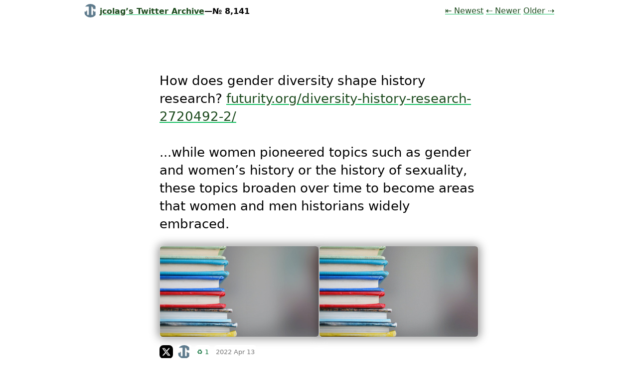

--- FILE ---
content_type: text/html; charset=utf-8
request_url: https://jcolag.github.io/twitter/1514227905957560322/
body_size: 1161
content:
<!doctype html>
<html lang="en">
	<head>
		<meta charset="utf-8">
		<meta name="viewport" content="width=device-width, initial-scale=1.0">
		<title>jcolag’s Twitter Archive—№ 8,141</title>
		<meta name="description" content="How does gender diversity shape history research? https://www.futurity.org/diversity-history-research-2720492-2/ ...while women pioneered topics such as gender and women’s history or the history of sexuality, these topics broaden over time to become areas that women and men historians widely embraced. https://twitter.com/jcolag/status/1514227905957560322/photo/1">

		<link rel="profile" href="https://microformats.org/profile/hatom">
		<link rel="stylesheet" href="/twitter/assets/style.css">
		<script src="/twitter/assets/script.js" type="module"></script>
		<script src="/twitter/assets/is-land.js" type="module"></script>

		
<script async defer src="/twitter/assets/redirect.js"></script>
	</head>
	<body>
		<header>
			<h1 class="tweets-title"><a href="/twitter/"><img src="https://v1.indieweb-avatar.11ty.dev/https%3A%2F%2Fjohn.colagioia.net%2F/" width="52" height="52" alt="jcolag’s avatar" class="tweet-avatar">jcolag’s Twitter Archive</a>—№ 8,141</h1>
			
			<ul class="tweets-nav">
			<li><a href="/twitter/newest/">⇤ Newest<span class="sr-only"> Tweet</span></a></li>
			<li><a href="/twitter/1514272700839174149/">⇠ Newer<span class="sr-only"> Tweet</span></a></li>
			<li><a href="/twitter/1513958713861758982/">Older<span class="sr-only"> Tweet</span> ⇢</a></li>
		</ul>
		</header>
		<main>
			<ol class="tweets tweets-thread h-feed hfeed" data-pagefind-body="">
			
			<li id="1514227905957560322" class="tweet h-entry" data-pagefind-index-attrs="id">
		
			<div class="tweet-text e-content" data-pagefind-body="">How does gender diversity shape history research? <a href="https://www.futurity.org/diversity-history-research-2720492-2/" class="tweet-url" data-pagefind-index-attrs="href">futurity.org/diversity-history-research-2720492-2/</a>

...while women pioneered topics such as gender and women’s history or the history of sexuality, these topics broaden over time to become areas that women and men historians widely embraced. <is-land on:visible=""><div class="tweet-medias"><template data-island=""><a href="https://www.futurity.org/diversity-history-research-2720492-2/"><img src="https://v1.opengraph.11ty.dev/https%3A%2F%2Fwww.futurity.org%2Fdiversity-history-research-2720492-2%2F/small/onerror/" alt="OpenGraph image for futurity.org/diversity-history-research-2720492-2/" loading="lazy" decoding="async" width="375" height="197" class="tweet-media tweet-media-og" onerror="this.parentNode.remove()"></a></template><a href="/twitter/img/e-G-7rWZUp.jpeg"><img src="/twitter/img/e-G-7rWZUp.jpeg" width="1200" height="686" alt="oh my god twitter doesn’t include alt text from images in their API" class="tweet-media u-featured" onerror="fallbackMedia(this)" loading="lazy" decoding="async"></a></div></is-land></div>
			<span class="tweet-metadata">
				
				<a href="https://twitter.com/jcolag/status/1514227905957560322" class="tag tag-icon u-url" data-pagefind-index-attrs="href"><span class="sr-only">On twitter.com </span><img src="https://v1.indieweb-avatar.11ty.dev/https%3A%2F%2Ftwitter.com%2F/" alt="Twitter logo" width="27" height="27"></a>
				
				<a href="/twitter/" class="tag tag-naked tag-lite tag-avatar"><img src="https://v1.indieweb-avatar.11ty.dev/https%3A%2F%2Fjohn.colagioia.net%2F/" width="52" height="52" alt="jcolag’s avatar" class="tweet-avatar"></a>
				<span class="tag tag-lite tag-retweet">♻️ 1<span class="sr-only"> Retweets</span></span>
				<time class="tag tag-naked tag-lite dt-published" datetime="2022-04-13T13:04:00.000Z">2022 Apr 13</time>
				<span class="tag tag-naked tag-lite sr-only">Mood <strong class="tweet-sentiment">0</strong></span>
			</span>
		</li>
			
		</ol>
		</main>
		<footer>
			<p>An open source project from <a href="https://github.com/tweetback">tweetback</a>.</p>
		</footer>
	</body>
</html>

--- FILE ---
content_type: text/css; charset=utf-8
request_url: https://jcolag.github.io/twitter/assets/style.css
body_size: 1977
content:
@media (prefers-color-scheme: dark) {
  :root {
    --background: black;
    --border-transparent: rgba(0,0,0,0.1);
    --color: white;
    --favorite: #e0245e;
    --gray1: #eee;
    --gray2: #ddd;
    --gray3: #ccc;
    --gray4: #bbb;
    --gray5: #aaa;
    --gray6: #999;
    --gray7: #888;
    --gray8: #777;
    --gray9: #666;
    --grayA: #555;
    --grayB: #444;
    --grayC: #333;
    --grayD: #222;
    --grayE: #111;
    --grayF: #000;
    --link-visited: #b5e3b7;
    --link-decoration: #7fefb2;
    --pagefind-ui-text: #7e7e7e !important;
    --retweet: #64b88a;
    --retweet-tag: #25ed7f;
    --shadow-transparent: rgb(0 0 0 / 40%);
    --text: white;
  }
}
@media (prefers-color-scheme: light), @media (prefers-color-scheme: no-preference) {
  :root {
    --background: white;
    --border-transparent: rgba(0,0,0,0.1);
    --favorite: #e0245e;
    --gray1: #111;
    --gray2: #222;
    --gray3: #333;
    --gray4: #444;
    --gray5: #555;
    --gray6: #666;
    --gray7: #777;
    --gray8: #888;
    --gray9: #999;
    --grayA: #aaa;
    --grayB: #bbb;
    --grayC: #ccc;
    --grayD: #ddd;
    --grayE: #eee;
    --grayF: #fff;
    --link-visited: #1C4A1D;
    --link-decoration: #17bf63;
    --retweet: #397d58;
    --retweet-tag: #096f37;
    --shadow-transparent: rgb(0 0 0 / 40%);
    --text: black;
  }
}
* {
	box-sizing: border-box;
}
html {
	height: 100%;
}
body {
  background-color: var(--background);
  color: var(--text);
	max-width: 60em;
	min-height: 100%;
	font-family: system-ui, sans-serif;
	margin: 0 auto;
	padding: .5em;
}
footer {
	font-size: 0.875em; /* 14px /16 */
	margin-top: 1em;
	border-top: 1px solid var(--grayE);
	padding: 1em 0 0;
	font-style: italic;
}
:link,
:visited {
	color: var(--link-visited);
	text-decoration-color: var(--link-decoration);
}
.sr-only {
	position: absolute !important;
	width: 1px !important;
	height: 1px !important;
	padding: 0 !important;
	margin: -1px !important; /* Fix for https://github.com/twbs/bootstrap/issues/25686 */
	overflow: hidden !important;
	clip: rect(0, 0, 0, 0) !important;
	white-space: nowrap !important;
	border: 0 !important;
}
input,
button {
	font-size: inherit;
}
button {
	border-radius: 0.2em; /* 4px /20 */
}

/* Flex lib */
.lo {
  /* The custom properties should not inherit from parent layouts */
  --lo-stackpoint: initial;
  --lo-margin-h: 0;
  --lo-margin-v: 0;
  display: flex;
  flex-wrap: wrap;
  margin: 0;
  margin-top: calc(-1 * var(--lo-margin-v, 0));
  margin-left: calc(-1 * var(--lo-margin-h, 0));
}
.lo-c {
  /* if a margin is in play, account for this in our stackpoint calculations */
  /* notably this will also work if a stackpoint is not used. */
  --lo-margin-mod: calc( var(--lo-stackpoint, -1 * var(--lo-margin-h, 0px)) - var(--lo-stackpoint, 0px) + var(--lo-margin-h, 0px) );
  --lo-stackpoint-calc: calc( ( var(--lo-stackpoint, 100%) - 100% + var(--lo-margin-mod, 0px) ) * 999);

  flex-grow: 1;
  flex-basis: var(--lo-basis, var(--lo-stackpoint-calc, auto));
  margin: 0;
  margin-top: var(--lo-margin-v, 0);
  margin-left: var(--lo-margin-h, 0);
}
.lo-inline > .lo-c {
  flex-grow: 0;
}

.lo-cols {
	column-gap: 10vw;
	column-width: var(--lo-basis, 20em);
}
.lo-cols .tweet {
	break-inside: avoid;
}

/* Page level stuff */
.tweets-title {
	display: inline-block;
	font-size: 1em;
	line-height: 1.6875; /* 27px /16 */
	font-weight: 600;
	margin: 0;
	margin-right: 1.5em;
}
.tweets-nav {
	display: inline-block;
	padding: 0;
	margin: 0;
	line-height: 1.6875; /* 27px /16 */
}
.tweets-nav li {
	display: inline-block;
}
@media (min-width: 48em) { /* 768px */
	.tweets-nav {
		float: right;
	}
}
.tweets-primary-count {
	font-size: 4em;
	margin: 2em 0 1em;
	padding: 0 0 2em;
	text-align: center;
	border-bottom: 2px solid var(--grayE);
	font-weight: 400;
}
.tweets-primary-count-num {
	font-weight: 900;
}

/* Tweet list */
.tweets {
	max-width: 40em;
	margin: 4em auto;
	padding: 0;
}
.tweets .tweets-replies {
	padding-left: 1em;
	border-left: 2px solid var(--border-transparent);
	margin-left: -.75em;
}
.tweets .tweets-replies:empty {
	display: none;
}
/* Used on tweet-pages only */
.tweets-thread {
	margin-top: 15vh;
	margin-bottom: 15vh;
}
.tweets-linear-list .tweet {
	margin-bottom: 3.5rem;
	padding-bottom: 3.5rem;
	border-bottom: 1px solid var(--grayC);
}

/* Individual tweet */
.is_retweet .tweet-text {
	opacity: .6;
	font-style: italic;
}
.tweet-text {
	white-space: pre-wrap;
	line-height: 1.4;
	word-break: break-word;
}
.tweet-url {
	word-break: break-word;
	hyphens: none;
}
.tweet-username {
	font-weight: 500;
}
.tweet-username,
.tweet-username:visited {
	color: inherit;
	font-size: 0.9545454545455em; /* 21px /22 */
}
.tweet-pretext {
	display: block;
	font-style: italic;
	font-size: 1rem; /* 16px /16 */
	padding: 0 0 .4em;
}
.tweet-pretext,
.tweet-pretext:visited {
	color: var(--gray5);
}
.tweet-metadata {
	display: block;
	margin-top: .5em;
}
.tweet-metadata,
.tweet-metadata :link,
.tweet-metadata :visited {
	color: var(--gray7);
}

/* Individual tweet */
.tweet {
	font-size: 1.625em; /* 26px /16 */
	margin: 0 0 3.5rem;
	padding: 0;
	list-style: none;
}
.tweet.is_reply,
.tweet.is_retweet {
	font-size: 1.375em; /* 22px /16 */
}
.tweet-next .tweet-text,
.tweet-previous .tweet-text {
	color: var(--gray7);
}
.tweet-next .tag-favorite,
.tweet-next .tag-retweet,
.tweet-previous .tag-favorite,
.tweet-previous .tag-retweet {
	opacity: .5;
}

/* Avatar */
.tweet-avatar {
	width: 27px;
	height: 27px;
	margin-bottom: -3px;
	border-radius: 50%;
}
h1 .tweet-avatar {
	vertical-align: text-bottom;
	margin-right: 5px;
}

/* Tweet Media */
.tweet-medias {
	display: flex;
	margin: 1em 0 0;
	max-height: 10em;
	gap: .5em;
}
.tweet-medias > a {
	display: block;
	flex-basis: 12em;
	flex-grow: 0.5;
}
.tweet-media {
	border-radius: .25em;
	box-shadow: 0 0px 18px 3px var(--shadow-transparent);
}
img.tweet-media {
	display: block;
	width: 100%;
	height: 100%;
	border: 1px solid var(--grayC);
}
video.tweet-media {
	max-width: 100%;
	width: auto;
	max-height: 10em;
}
.tweet-media-load-error {
	display: block;
	border-top: 1px dashed;
	margin: .5em 0;
	padding-top: .5em;
	color: var(--gray7);
}
a[href]:focus .tweet-media-load-error,
a[href]:hover .tweet-media-load-error {
	color: var(--gray3);
}
@supports (object-fit: cover) {
	.tweet-media {
		height: 100%;
		object-fit: cover;
		object-position: top;
	}
}
@supports (object-fit: contain) {
	video.tweet-media {
		object-fit: contain;
	}
}
.tweet-previous .tweet-medias,
.tweet-next .tweet-medias {
	max-height: 6em;
}
.tweet-previous .tweet-media,
.tweet-next .tweet-media {
	opacity: .7;
	max-height: 6em;
	max-width: 12em;
}
.tweet-media:hover {
	border-color: var(--gray9);
}
.tweet-previous .tweet-media:hover,
.tweet-next .tweet-media:hover {
	opacity: 1;
}
/* OpenGraph images */
img.tweet-media-og {
	object-position: center;
}

/* Tags */
.tag {
	display: inline-block;
	font-size: 0.8125rem; /* 13px /16 */
	margin: 0 0 0 4px;
	padding: 6px;
	white-space: nowrap;
	text-decoration: none;
	background-color: var(--gray9);
	color: var(--grayF);
	border: 1px solid var(--gray9);
	border-radius: 0.4em;
	font-weight: 600;
	vertical-align: text-bottom;
	line-height: 1;
}
.tweet-metadata .tag:link,
.tweet-metadata .tag:visited {
	color: var(--grayF);
}
.tag-lite {
	border-color: transparent;
	padding-left: 2px;
	padding-right: 2px;
	font-weight: 400;
}
.tag-icon {
	display: inline-flex;
	border: none;
	padding: 0;
	margin-bottom: 0;
	border-radius: .6em;
	overflow: hidden;
}
.tag-naked {
	background-color: var(--grayF);
	color: var(--gray7);
}
.tweet-metadata .tag-naked:link,
.tweet-metadata .tag-naked:visited {
	color: var(--gray7);
}
.tag:first-child,
.tag + .tag {
	margin-left: 0;
}
.tag-favorite {
	background-color: var(--favorite);
	border-color: var(--favorite);
}
.tag-retweet {
	background-color: var(--retweet);
	border-color: var(--retweet);
}
.tag-lite.tag-favorite,
.tag-lite.tag-retweet {
	background-color: var(--grayF);
	border-color: transparent;
	font-weight: inherit;
}
.tag-lite.tag-favorite {
	color: var(--favorite);
}
.tag-lite.tag-retweet {
	color: var(--retweet-tag);
}
.tag-avatar {
	padding: 0;
}

/* Search form */
.tweets-search {
	margin: 0 auto;
	max-width: 40rem; /* 640px /16 */
	font-size: 1.25em; /* 20px /16 */
}


--- FILE ---
content_type: application/javascript; charset=utf-8
request_url: https://jcolag.github.io/twitter/assets/is-land.js
body_size: 2704
content:
const islandOnceCache = new Map();

class Island extends HTMLElement {
  static tagName = "is-land";
  static prefix = "is-land--";
  static attr = {
    autoInitType: "autoinit",
    import: "import",
    template: "data-island",
    ready: "ready",
    defer: "defer-hydration",
  };

  static fallback = {
    ":not(:defined):not([defer-hydration])": (readyPromise, node, prefix) => {
      // remove from document to prevent web component init
      let cloned = document.createElement(prefix + node.localName);
      for(let attr of node.getAttributeNames()) {
        cloned.setAttribute(attr, node.getAttribute(attr));
      }

      // Declarative Shadow DOM
      let shadowroot = node.shadowRoot;
      if(!shadowroot) {
        // polyfill
        let tmpl = node.querySelector(":scope > template[shadowroot]");
        if(tmpl) {
          shadowroot = node.attachShadow({ mode: "open" });
          shadowroot.appendChild(tmpl.content.cloneNode(true));
        }
      }

      // cheers to https://gist.github.com/developit/45c85e9be01e8c3f1a0ec073d600d01e
      if(shadowroot) {
        cloned.attachShadow({ mode: shadowroot.mode }).append(...shadowroot.childNodes);
      }

      // Keep the *same* child nodes, clicking on a details->summary child should keep the state of that child
      cloned.append(...node.childNodes);
      node.replaceWith(cloned);

      return readyPromise.then(() => {
        // restore children (not cloned), including declarative shadow dom nodes
        if(cloned.shadowRoot) {
          node.shadowRoot.append(...cloned.shadowRoot.childNodes);
        }
        node.append(...cloned.childNodes);
        cloned.replaceWith(node);
      });
    }
  };

  static autoinit = {
    "petite-vue": function(library) {
      library.createApp().mount(this);
    },
    "vue": function(library) {
      library.createApp().mount(this);
    },
    "svelte": function(mod) {
      new mod.default({ target: this });
    },
    "svelte-ssr": function(mod) {
      new mod.default({ target: this, hydrate: true });
    },
    "preact": function(mod) {
      mod.default(this);
    }
  }

  constructor() {
    super();

    // Internal promises
    this.ready = new Promise(resolve => {
      this.readyResolve = resolve;
    });
  }

  // <is-land> parent nodes (that *have* island conditions)
  static getParents(el, stopAt = false) {
    let nodes = [];
    while(el) {
      if(el.matches && el.matches(Island.tagName)) {
        if(stopAt && el === stopAt) {
          break;
        }

        if(Conditions.hasConditions(el)) {
          nodes.push(el);
        }
      }
      el = el.parentNode;
    }
    return nodes;
  }

  static async ready(el) {
    let parents = Island.getParents(el);
    if(parents.length === 0) {
      return;
    }

    let imports = await Promise.all(parents.map(el => el.wait()));
    // return innermost module import
    if(imports.length) {
      return imports[0];
    }
  }

  forceFallback() {
    if(window.Island) {
      Object.assign(Island.fallback, window.Island.fallback);
    }

    for(let selector in Island.fallback) {
      // Reverse here as a cheap way to get the deepest nodes first
      let components = Array.from(this.querySelectorAll(selector)).reverse();

      // with thanks to https://gist.github.com/cowboy/938767
      for(let node of components) {
        // must be connected, must not be an island
        if(!node.isConnected || node.localName === Island.tagName) {
          continue;
        }

        let p = Island.ready(node);
        Island.fallback[selector](p, node, Island.prefix);
      }
    }
  }

  wait() {
    return this.ready;
  }

  async connectedCallback() {
    // Only use fallback content with loading conditions
    if(Conditions.hasConditions(this)) {
      // Keep fallback content without initializing the components
      this.forceFallback();
    }

    await this.hydrate();
  }

  getTemplates() {
    return this.querySelectorAll(`template[${Island.attr.template}]`);
  }

  replaceTemplates(templates) {
    // replace <template> with the live content
    for(let node of templates) {
      // if the template is nested inside another child <is-land> inside, skip
      if(Island.getParents(node, this).length > 0) {
        continue;
      }

      let value = node.getAttribute(Island.attr.template);
      // get rid of the rest of the content on the island
      if(value === "replace") {
        let children = Array.from(this.childNodes);
        for(let child of children) {
          this.removeChild(child);
        }
        this.appendChild(node.content);
        break;
      } else {
        let html = node.innerHTML;
        if(value === "once" && html) {
          if(islandOnceCache.has(html)) {
            node.remove();
            return;
          }

          islandOnceCache.set(html, true);
        }

        node.replaceWith(node.content);
      }
    }
  }

  async hydrate() {
    let conditions = [];
    if(this.parentNode) {
      // wait for all parents before hydrating
      conditions.push(Island.ready(this.parentNode));
    }

    let attrs = Conditions.getConditions(this);
    for(let condition in attrs) {
      if(Conditions.map[condition]) {
        conditions.push(Conditions.map[condition](attrs[condition], this));
      }
    }

    // Loading conditions must finish before dependencies are loaded
    await Promise.all(conditions);

    this.replaceTemplates(this.getTemplates());

    let mod;
    // [dependency="my-component-code.js"]
    let importScript = this.getAttribute(Island.attr.import);
    if(importScript) {
      // we could resolve import maps here manually but you’d still have to use the full URL in your script’s import anyway
      mod = await import(importScript);
    }

    if(mod) {
      // Use `import=""` for when import maps are available e.g. `import="petite-vue"`
      let fn = Island.autoinit[this.getAttribute(Island.attr.autoInitType) || importScript];

      if(fn) {
        await fn.call(this, mod);
      }
    }

    this.readyResolve({
      // import: mod
    });

    this.setAttribute(Island.attr.ready, "");

    // Remove [defer-hydration]
    this.querySelectorAll(`[${Island.attr.defer}]`).forEach(node => node.removeAttribute(Island.attr.defer));
  }
}

class Conditions {
  static map = {
    visible: Conditions.visible,
    idle: Conditions.idle,
    interaction: Conditions.interaction,
    media: Conditions.media,
    "save-data": Conditions.saveData,
  };

  static hasConditions(node) {
    return Object.keys(Conditions.getConditions(node)).length > 0;
  }

  static getConditions(node) {
    let map = {};
    for(let key of Object.keys(Conditions.map)) {
      if(node.hasAttribute(`on:${key}`)) {
        map[key] = node.getAttribute(`on:${key}`);
      }
    }

    return map;
  }

  static visible(noop, el) {
    if(!('IntersectionObserver' in window)) {
      // runs immediately
      return;
    }

    return new Promise(resolve => {
      let observer = new IntersectionObserver(entries => {
        let [entry] = entries;
        if(entry.isIntersecting) {
          observer.unobserve(entry.target);
          resolve();
        }
      });

      observer.observe(el);
    });
  }

  // TODO make sure this runs after all of the conditions have finished, otherwise it will
  // finish way before the other lazy loaded promises and will be the same as a noop when
  // on:interaction or on:visible finishes much later
  static idle() {
    let onload = new Promise(resolve => {
      if(document.readyState !== "complete") {
        window.addEventListener("load", () => resolve(), { once: true });
      } else {
        resolve();
      }
    });

    if(!("requestIdleCallback" in window)) {
      // run immediately
      return onload;
    }

    // both idle and onload
    return Promise.all([
      new Promise(resolve => {
        requestIdleCallback(() => {
          resolve();
        });
      }),
      onload,
    ]);
  }

  static interaction(eventOverrides, el) {
    let events = ["click", "touchstart"];
    // event overrides e.g. on:interaction="mouseenter"
    if(eventOverrides) {
      events = (eventOverrides || "").split(",").map(entry => entry.trim());
    }

    return new Promise(resolve => {
      function resolveFn(e) {
        resolve();

        // cleanup the other event handlers
        for(let name of events) {
          el.removeEventListener(name, resolveFn);
        }
      }

      for(let name of events) {
        el.addEventListener(name, resolveFn, { once: true });
      }
    });
  }

  static media(query) {
    let mm = {
      matches: true
    };

    if(query && ("matchMedia" in window)) {
      mm = window.matchMedia(query);
    }

    if(mm.matches) {
      return;
    }

    return new Promise(resolve => {
      mm.addListener(e => {
        if(e.matches) {
          resolve();
        }
      });
    });
  }

  static saveData(expects) {
    // return early if API does not exist
    if(!("connection" in navigator) || navigator.connection.saveData === (expects !== "false")) {
      return Promise.resolve();
    }

    // dangly promise
    return new Promise(() => {});
  }
}

// Should this auto define? Folks can redefine later using { component } export
if("customElements" in window) {
  window.customElements.define(Island.tagName, Island);
  window.Island = Island;
}

export {
  Island,
  Island as component, // Backwards compat only: recommend `Island` export
};

export const ready = Island.ready; // Backwards compat only: recommend `Island` export


--- FILE ---
content_type: application/javascript; charset=utf-8
request_url: https://jcolag.github.io/twitter/assets/redirect.js
body_size: 721
content:
/* eslint-env browser */

/**
 * This script adds the unrot.link functionality to your site.
 * To find out more and to add your site to the allow list,
 * visit https://unrot.link
 */
if (globalThis.fetch) {
  const root = 'https://unrot.link';

  // check if unrot.link is up using the ping service. It'll return a 206 (empty)
  // if it's up, or throw if it's down. The /ping endpoint is also cached for 1
  // day against the CDN
  fetch(root + '/ping', {
    method: 'HEAD',
    mode: 'cors',
  })
    .then((res) => {
      if (res.status === 204) {
        document.body.addEventListener(
          'click',
          (event) => {
            // use event delegation to only listen on clicks on links, then
            // filter out relative links and archive.org links so we're
            // targeting external links then, if we have an h-entry, try to also
            // use the published date.

            /** @type HTMLElement */
            const target = event.target.closest('a[href]');

            if (target) {
              /** @type String */
              let href = target.attributes.href.value;

              if (!href.startsWith('http')) {
                // ignore relative urls
                return;
              }

              if (href.includes('archive.org')) {
                // don't try to redirect archive links
                return;
              }

              href = encodeURIComponent(href);

              // default to unrot.link with the url
              target.href = root + `/?url=${href}`;

              // now check if we have an h-entry, and if we do, try to use the
              // published date
              const hEntry = target.closest('.h-entry');

              // if we have an h-entry with a published date, use that
              if (hEntry) {
                const date = hEntry.querySelector('.dt-published[datetime]');
                if (date) {
                  target.href += `&date=${date.dateTime}`;
                }
              }
            }
          },
          {
            passive: true,
          }
        );
      } else if (res.status === 402) {
        // note - this status is currently unused, but may be added in the future
        console.log(
          "unrot.link does not have your site in the allow list. Please visit https://unrot.link/access/ to request access (it's free)."
        );
      } else {
        console.log(
          'unrot.link is not responding correctly - possibly remove this script'
        );
      }
    })
    .catch((_) => {
      console.log('unrot.link is unreachable - possibly remove this script');
    });
}
